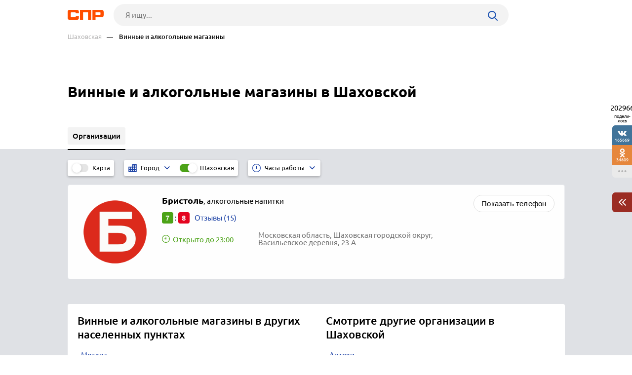

--- FILE ---
content_type: text/html; charset=windows-1251
request_url: https://www.spr.ru/shahovskaya/vinnie-i-alkogolnie-magazini/
body_size: 7440
content:
<!DOCTYPE html><html><head> <title>Винные и алкогольные магазины в Шаховской, отзывы, телефоны и адреса на карте Шаховской — 1 организация</title> <meta http-equiv="Content-Type" content="text/html; charset=cp1251"/> <meta name="viewport" content="width=device-width, initial-scale=1.0"/> <meta name="description" content="Винные и алкогольные магазины: список организаций. Шаховская, подробные отзывы о винных магазинах в Шаховской"/> <meta name="keywords" content="Винные и алкогольные магазины в Шаховской, отзывы о винных магазинах Шаховской"/> <link rel="shortcut icon" type="image/x-icon" href="/prod_src/img/icons/16x16.ico"/> <link rel="shortcut icon" type="image/x-icon" href="/prod_src/img/icons/32x32.ico"/> <link rel="shortcut icon" type="image/x-icon" href="/prod_src/img/icons/48x48.ico"/> <link rel="shortcut icon" type="image/x-icon" href="/prod_src/img/icons/64x64.ico"/> <link rel="shortcut icon" type="image/x-icon" href="/prod_src/img/icons/96x96.ico"/> <link rel="shortcut icon" type="image/x-icon" href="/prod_src/img/icons/128x128.ico"/> <link rel="stylesheet" type="text/css" href="/prod_src/css/rubric_firms.css"><script>window.yaContextCb=window.yaContextCb||[]</script><script src="https://yandex.ru/ads/system/context.js" async></script> </head> <script src="/prod_src/adb/advert.js"></script> <script> let dynamicJS = []; let dynamicCSS = []; </script></head><body class=""><header class="headerNew"> <div class="headerContainer"> <a href="//www.spr.ru/" class="logo"> <img src="/prod_src/img/spr.svg" alt="" width="73"> </a>  <form data-id="search-form" class="headerSearchContainer fullWidth" enctype="multipart/form-data" action="/page/search/" method="get"> <input name="key" class="searchInp fullWidth" type="text"   placeholder="Я ищу..."> <input type="hidden" name="action" value="searchResultPage"/> <input name="filter[id_site_category]" type="hidden"  value="0"/> <input name="filter[id_okrug]" type="hidden"  value="7"/> <input name="filter[id_city]" type="hidden"  value="700064"/> <a class="searchBtn icon-search"></a> </form> </div> <div class="breadcrumbsContainer"> <div class="breadcrumbsDesctop"> <ul class="breadcrumbsStat ">  <li class="breadcrumbsLinks">   <a href="/shahovskaya/"  class="headerUnderLinksEl">Шаховская</a>   </li>  <li class="breadcrumbsLinks">   <span class="headerUnderLinksEl active">&mdash;&nbsp;&nbsp;&nbsp;&nbsp;Винные и алкогольные магазины</span>   </li>  </ul> </div> <div class="breadcrumbsMobile"> <ul class="breadcrumbsStat" id="breadcrumbsStat" >  <li class="breadcrumbsLinks">   <a href="/shahovskaya/"  class="headerUnderLinksEl">Шаховская</a>   </li>  <li class="breadcrumbsLinks">   <span class="headerUnderLinksEl active">&mdash;&nbsp;&nbsp;&nbsp;&nbsp;Винные и алкогольные магазины</span>   </li>  </ul> </div></div></header><div class="contWrap"> <div class="middleBlockDefault"> <div class="someoneBlock top-block"> <div class="someoneBlock" data-ads='{"in_page_id":0,"stick":3000,"adbfix":{"type":"spr_by_okrug","id_okrug":"7"},"place":"ads_block_top","block_type":"ads_block_yandex"}' style="z-index: 200" > <div class="adsWruper"> <div id="yandex_rtb_R-A-587048-1" class=""></div><script>window.yaContextCb.push(() => { Ya.Context.AdvManager.render({ "blockId": "R-A-587048-1", "renderTo": "yandex_rtb_R-A-587048-1" })})</script> </div> </div> </div> <div class="Header">    <h1 class="HeaderFirst">  Винные и алкогольные магазины в Шаховской </h1>  </div></div> <nav class="middleMenuDefault" data-middle-menu> <ul>   <li class="active">  <a  >  <span class="text">Организации</span>  </a>    </li>      </ul> <div data-middle-menu-arrows class="middleMenuDefaultArrows"></div></nav><main class="rubric" id="rubric_page"> <nav class="rubricNav"> <div class="partsMapFilterItems"> <span class="partsMapFilterItemsMobButton icon-filter"></span> <div class="partsMapFilterItemsItem"> <div class="checkbox-block-slide map_on_off"> <input class="checkbox" id="on_off_map_button" autocomplete='off' type="checkbox"> <label for="on_off_map_button"><span>Карта</span></label> </div> </div>  <div class="partsMapFilterItemsItem active hideMobile"> <div class="partsMapFilterSel">  <svg class="partsMapFilterSelIcon" width="17" height="17"  xmlns="http://www.w3.org/2000/svg" viewBox="0 0 1000 1000">  <path fill="#193FA4"  d="M474.2,35.8v309.5H10v618.9h464.2H990V35.8H474.2z M216.3,861.1H113.2V706.3h103.2V861.1z M216.3,603.2H113.2V448.4h103.2V603.2z M422.6,861.1H319.5V706.3h103.2V861.1z M422.6,603.2H319.5V448.4h103.2V603.2z M680.5,861.1H577.4V706.3h103.2V861.1z M680.5,603.2H577.4V448.4h103.2V603.2z M680.5,345.3H577.4V190.5h103.2V345.3z M886.8,861.1H783.7V706.3h103.2V861.1z M886.8,603.2H783.7V448.4h103.2V603.2z M886.8,345.3H783.7V190.5h103.2V345.3z"/>  </svg>  <div class="partsMapFilterSelTitle">  <div class="partsMapFilterSelTitleDesctop">Город</div>  <div class="partsMapFilterSelTitleMobile">  Шаховская  </div>  </div>  <i class="partsMapFilterSelArrow icon-down-arrow"></i> </div> <div class="partsMapFilterSelPop">  <img src="/prod_src/img/nets/close.png" class="partsMapFilterSelPopClose">  <div class="partsMapFilterSelPopBox">  <div class="partsMapFilterSelPopSearch icon-search">  <input placeholder="Поиск" class="partsMapFilterSelPopSearchInp">  </div>      <a href="/balashiha/vinnie-i-alkogolnie-magazini/"   class="partsMapFilterSelPopItem ">   Балашиха  </a>       <a href="/bronnitsi/vinnie-i-alkogolnie-magazini/"   class="partsMapFilterSelPopItem ">   Бронницы  </a>       <a href="/volokolamsk/vinnie-i-alkogolnie-magazini/"   class="partsMapFilterSelPopItem ">   Волоколамск  </a>       <a href="/voskresensk/vinnie-i-alkogolnie-magazini/"   class="partsMapFilterSelPopItem ">   Воскресенск  </a>       <a href="/dzerzhinskiy-700007/vinnie-i-alkogolnie-magazini/"   class="partsMapFilterSelPopItem ">   Дзержинский  </a>       <a href="/dmitrov/vinnie-i-alkogolnie-magazini/"   class="partsMapFilterSelPopItem ">   Дмитров  </a>       <a href="/dolgoprudniy/vinnie-i-alkogolnie-magazini/"   class="partsMapFilterSelPopItem ">   Долгопрудный  </a>       <a href="/domodedovo/vinnie-i-alkogolnie-magazini/"   class="partsMapFilterSelPopItem ">   Домодедово  </a>       <a href="/dubna-700011/vinnie-i-alkogolnie-magazini/"   class="partsMapFilterSelPopItem ">   Дубна  </a>       <a href="/egorevsk/vinnie-i-alkogolnie-magazini/"   class="partsMapFilterSelPopItem ">   Егорьевск  </a>       <a href="/zhukovskiy/vinnie-i-alkogolnie-magazini/"   class="partsMapFilterSelPopItem ">   Жуковский  </a>       <a href="/zaraysk/vinnie-i-alkogolnie-magazini/"   class="partsMapFilterSelPopItem ">   Зарайск  </a>       <a href="/ivanteevka-700018/vinnie-i-alkogolnie-magazini/"   class="partsMapFilterSelPopItem ">   Ивантеевка  </a>       <a href="/istra/vinnie-i-alkogolnie-magazini/"   class="partsMapFilterSelPopItem ">   Истра  </a>       <a href="/kashira/vinnie-i-alkogolnie-magazini/"   class="partsMapFilterSelPopItem ">   Кашира  </a>       <a href="/klin/vinnie-i-alkogolnie-magazini/"   class="partsMapFilterSelPopItem ">   Клин  </a>       <a href="/kolomna/vinnie-i-alkogolnie-magazini/"   class="partsMapFilterSelPopItem ">   Коломна  </a>       <a href="/korolev/vinnie-i-alkogolnie-magazini/"   class="partsMapFilterSelPopItem ">   Королёв  </a>       <a href="/kotelniki/vinnie-i-alkogolnie-magazini/"   class="partsMapFilterSelPopItem ">   Котельники  </a>       <a href="/krasnoarmeysk-700026/vinnie-i-alkogolnie-magazini/"   class="partsMapFilterSelPopItem ">   Красноармейск  </a>       <a href="/krasnogorsk/vinnie-i-alkogolnie-magazini/"   class="partsMapFilterSelPopItem ">   Красногорск  </a>       <a href="/leninskiy-okrug/vinnie-i-alkogolnie-magazini/"   class="partsMapFilterSelPopItem ">   Ленинский округ  </a>       <a href="/lobnya/vinnie-i-alkogolnie-magazini/"   class="partsMapFilterSelPopItem ">   Лобня  </a>       <a href="/losino-petrovskiy/vinnie-i-alkogolnie-magazini/"   class="partsMapFilterSelPopItem ">   Лосино-Петровский  </a>       <a href="/lotoshino/vinnie-i-alkogolnie-magazini/"   class="partsMapFilterSelPopItem ">   Лотошино  </a>       <a href="/luhovitsi/vinnie-i-alkogolnie-magazini/"   class="partsMapFilterSelPopItem ">   Луховицы  </a>       <a href="/litkarino/vinnie-i-alkogolnie-magazini/"   class="partsMapFilterSelPopItem ">   Лыткарино  </a>       <a href="/lyubertsi/vinnie-i-alkogolnie-magazini/"   class="partsMapFilterSelPopItem ">   Люберцы  </a>       <a href="/mozhaysk/vinnie-i-alkogolnie-magazini/"   class="partsMapFilterSelPopItem ">   Можайск  </a>       <a href="/moskva/vinnie-i-alkogolnie-magazini/"   class="partsMapFilterSelPopItem ">   Москва  </a>       <a href="/mitischi/vinnie-i-alkogolnie-magazini/"   class="partsMapFilterSelPopItem ">   Мытищи  </a>       <a href="/naro-fominsk/vinnie-i-alkogolnie-magazini/"   class="partsMapFilterSelPopItem ">   Наро-Фоминск  </a>       <a href="/noginsk/vinnie-i-alkogolnie-magazini/"   class="partsMapFilterSelPopItem ">   Ногинск  </a>       <a href="/odintsovo/vinnie-i-alkogolnie-magazini/"   class="partsMapFilterSelPopItem ">   Одинцово  </a>       <a href="/ozeri/vinnie-i-alkogolnie-magazini/"   class="partsMapFilterSelPopItem ">   Озёры  </a>       <a href="/orehovo-zuevo/vinnie-i-alkogolnie-magazini/"   class="partsMapFilterSelPopItem ">   Орехово-Зуево  </a>       <a href="/pavlovskiy-posad/vinnie-i-alkogolnie-magazini/"   class="partsMapFilterSelPopItem ">   Павловский Посад  </a>       <a href="/podolsk-700044/vinnie-i-alkogolnie-magazini/"   class="partsMapFilterSelPopItem ">   Подольск  </a>       <a href="/pushkino/vinnie-i-alkogolnie-magazini/"   class="partsMapFilterSelPopItem ">   Пушкино  </a>       <a href="/ramenskoe/vinnie-i-alkogolnie-magazini/"   class="partsMapFilterSelPopItem ">   Раменское  </a>       <a href="/reutov/vinnie-i-alkogolnie-magazini/"   class="partsMapFilterSelPopItem ">   Реутов  </a>       <a href="/ruza/vinnie-i-alkogolnie-magazini/"   class="partsMapFilterSelPopItem ">   Руза  </a>       <a href="/sergiev-posad/vinnie-i-alkogolnie-magazini/"   class="partsMapFilterSelPopItem ">   Сергиев Посад  </a>       <a href="/serpuhov/vinnie-i-alkogolnie-magazini/"   class="partsMapFilterSelPopItem ">   Серпухов  </a>       <a href="/solnechnogorsk/vinnie-i-alkogolnie-magazini/"   class="partsMapFilterSelPopItem ">   Солнечногорск  </a>       <a href="/stupino/vinnie-i-alkogolnie-magazini/"   class="partsMapFilterSelPopItem ">   Ступино  </a>       <a href="/taldom/vinnie-i-alkogolnie-magazini/"   class="partsMapFilterSelPopItem ">   Талдом  </a>       <a href="/fryazino/vinnie-i-alkogolnie-magazini/"   class="partsMapFilterSelPopItem ">   Фрязино  </a>       <a href="/himki/vinnie-i-alkogolnie-magazini/"   class="partsMapFilterSelPopItem ">   Химки  </a>       <a href="/chernogolovka/vinnie-i-alkogolnie-magazini/"   class="partsMapFilterSelPopItem ">   Черноголовка  </a>       <a href="/chehov/vinnie-i-alkogolnie-magazini/"   class="partsMapFilterSelPopItem ">   Чехов  </a>       <a href="/shatura/vinnie-i-alkogolnie-magazini/"   class="partsMapFilterSelPopItem ">   Шатура  </a>       <a href="/shahovskaya/vinnie-i-alkogolnie-magazini/"   class="partsMapFilterSelPopItem active">   Шаховская  </a>       <a href="/schelkovo/vinnie-i-alkogolnie-magazini/"   class="partsMapFilterSelPopItem ">   Щёлково  </a>       <a href="/elektrogorsk/vinnie-i-alkogolnie-magazini/"   class="partsMapFilterSelPopItem ">   Электрогорск  </a>       <a href="/elektrostal/vinnie-i-alkogolnie-magazini/"   class="partsMapFilterSelPopItem ">   Электросталь  </a>     </div> </div>   <div class="checkbox-block-slide">  <input value="/all/vinnie-i-alkogolnie-magazini/" type="checkbox"  checked="checked"  class="checkbox" id="filter_gotocity" data-nav-filter autocomplete='off'>  <label for="filter_gotocity">Шаховская</label>  </div>  </div>    <div class="partsMapFilterItemsItem hideMobile"> <div class="partsMapFilterSel">  <img class="partsMapFilterSelIcon" src="/prod_src/img/firms/rubric/clock-blue.svg" alt="">  <div class="partsMapFilterSelTitle">  <div class="partsMapFilterSelTitleDesctop">Часы работы</div>  <div class="partsMapFilterSelTitleMobile" id="tws_time_title">Часы работы</div>  </div>  <i class="partsMapFilterSelArrow icon-down-arrow"></i> </div> <div class="partsMapFilterSelPop">  <img src="/prod_src/img/nets/close.png" class="partsMapFilterSelPopClose">  <div class="tollHoursBoxCheckbox">  <input type="radio" name="time_work_type" value="open_now" id="twt_open_now">  <label for="twt_open_now">Открыто сейчас</label>  </div>  <div class="tollHoursBoxCheckbox">  <input type="radio" name="time_work_type" value="open_all_time"  id="twt_open_all_time">  <label for="twt_open_all_time">Круглосуточно</label>  </div>  <div class="tollHoursBoxCheckbox">  <input type="radio" name="time_work_type" value="open_tomorrow"  id="twt_open_tomorrow">  <label for="twt_open_tomorrow">Работают завтра</label>  </div>  <div class="tollHoursBoxCheckbox">  <input type="radio" name="time_work_type" value="selected_time"  id="twt_selected_time">  <label for="twt_selected_time">Указать время</label>  </div>  <div class="tollHoursContainerLine" id="tws_select_time">  <div class="tollHoursBoxLine">  <img src="/prod_src/img/firms/rubric/line.svg">  </div>  <input type="range" value="12" min="0" max="24" step="1">  </div>  <div class="tollHoursBoxWeek" id="tws_select_day_week">  <a class="tollHoursBoxDay">Пн</a>  <a class="tollHoursBoxDay">Вт</a>  <a class="tollHoursBoxDay">Ср</a>  <a class="tollHoursBoxDay">Чт</a>  <a class="tollHoursBoxDay">Пт</a>  <a class="tollHoursBoxDay">Сб</a>  <a class="tollHoursBoxDay">Вс</a>  </div>  <div id="tws_filter_button" class="actionBtnMini btnWhide">Применить</div> </div> <div class="checkbox-block-slide" id="on_off_time_work_filter">  <input type="checkbox" checked="checked"  class="checkbox" id="on_off_time_work_filter_slider" autocomplete='off'>  <label for="on_off_time_work_filter_slider"></label> </div> </div>  </div></nav> <div class="rubricMap" data-doscreenshot="1" id="gmaps-map-rubric" data-scripts='["\/prod_src\/alone_js\/utils\/maps\/init_yandex_map.js","\/prod_src\/alone_js\/rubric_yamap.js"]'> </div> <div class="rubricContainer"> <section class="moduleFirmsListWide" data-module="firms_list"> <div data-module-firms-item="5368111"  class="item"> <div class="itemBorder"> <div class="itemFlex">     <div class="itemFlexGallery">  <div class="itemFotoLogo" data-src="//www.spr.ru/prod_src/media_src/2022-02/2057787.png"></div>  </div>    <div class="itemFlexInfo">  <a href="//www.spr.ru/shahovskaya/bristol-5368111.html" class="itemTitle" target="_blank">  <b>Бристоль</b>,  <span>  алкогольные напитки  </span>   </a>   <div class="itemReview">  <span class="good">7</span>  :  <span class="bad">8</span>    <a href="//www.spr.ru/branches/bristol/reviews/"   target="_blank" class="linkReview">Отзывы (15)  </a>  </div>       <div class="itemInfo">    <div class="itemInfoHours open">     <img src="/prod_src/img/firms/rubric/clock-green.svg">   <span>Открыто до 23:00</span>    </div>     <span class="filialAddress">Московская область, Шаховская городской округ, <br>Васильевское деревня, 23-А</span>   </div>   </div> </div> <div>    <div class="itemPhone  ">  <button class="btnFirm btnS">Показать телефон</button>  <i class="mobLink"><img src="/prod_src/img/firms/rubric/blue_arrow.png"></i>    <span class="phoneBox hide" data-phone>  <img src="/prod_src/img/firms/rubric/phone.svg" alt="" class="green_btn">  <span><img src="//www.spr.ru/ph_img.php?id_firm=5368111&amp;n_adr=1&amp;n_tel=1" alt="Телефонный номер"/></span>  </span>   </div>  </div> </div> </div> </section>  <div class="rubricOtherBlocks l-r-t-b-20-p bottom-20">    <div>  <h2 class="h3">Винные и алкогольные магазины в других населенных пунктах</h2>    <a href="/moskva/vinnie-i-alkogolnie-magazini/">Москва</a>    <a href="/lyubertsi/vinnie-i-alkogolnie-magazini/">Люберцы</a>    <a href="/balashiha/vinnie-i-alkogolnie-magazini/">Балашиха</a>    <a href="/himki/vinnie-i-alkogolnie-magazini/">Химки</a>    <a href="/odintsovo/vinnie-i-alkogolnie-magazini/">Одинцово</a>   </div>         <div>  <h2 class="h3">Смотрите другие организации в Шаховской</h2>    <a href="/shahovskaya/apteki//">Аптеки</a>    <a href="/shahovskaya/medtsentri//">Медцентры</a>    <a href="/shahovskaya/narkologicheskie-kliniki-lechenie-alkogolizma//">Наркологические клиники, лечение алкоголизма</a>    <a href="/shahovskaya/saloni-i-magazini-ochkov-optiki-kontaktnih-linz//">Салоны и магазины очков, оптики, контактных линз</a>    <a href="/shahovskaya/banki//">Банки</a>   </div>  </div>  </div></main><div id="anons"></div><div class="someoneBlock top-60 bottom-60" data-ads='{"in_page_id":1,"place":"ads_block_bottom","block_type":"ads_block_yandex"}'> <div id="yandex_rtb_R-A-587048-5" class="bottomAds"></div><script>window.yaContextCb.push(() => { Ya.Context.AdvManager.render({ "blockId": "R-A-587048-5", "renderTo": "yandex_rtb_R-A-587048-5", "type": "feed", "feedCardCount": 6		 })})</script></div><ul class="moduleToolBarsTopPanel hide"> <li class="icon-search" data-id="search-form"></li> <li class="icon-share" data-id="share"></li> <li class="icon-dot-3" data-id="info"></li> 	 	<li class="menu icon-menu" data-id="menu"></li> 	<li class="close icon-cancel" data-id="cansel"></li>	 <li class="back icon-left-arrow" data-id="back"> <a href="/shahovskaya/">Шаховская</a> </li> </ul><div class="moduleToolBarsTopPopup"> <ul data-id="share" class="moduleToolBars moduleToolBarsTopPopupSocilas"> <li data-social-name="vk" class="vk icon-vk"> Vkontakte </li> <li data-social-name="twitter" class="tw icon-twitter"> Twitter </li> <li data-social-name="ok" class="ok icon-odnoklassniki"> Однокласники </li> <li data-social-name="whatsapp"class="wa icon-whatsapp"> WhatsApp </li> <li data-social-name="telegram" class="tg icon-telegram"> Telegram </li> <li data-social-name="mail" class="mm icon-moy-mir"> Мой Мир </li> <li data-social-name="pinterest" class="p icon-pinterest"> Pinterest </li> <li data-social-name="livejournal" class="lg icon-livejournal"> LiveJornal </li>		 </ul> <div data-id="info" class="moduleToolBarsTopPopupInfo"> <p>Нет данных (id)</p> <p>&nbsp;</p> <a class="top-20" href="//www.spr.ru/page/checkback/?ref=https://www.spr.ru%2Fshahovskaya%2Fvinnie-i-alkogolnie-magazini%2F" rel="nofollow">Заметили ошибку?</a> <div class="hr"></div> <a href="" rel="nofollow">Добавить отзыв</a> <div class="hr"></div> <a href="" rel="nofollow">Войти в кабинет организации</a> <a href="//www.spr.ru/statistics?id_sprav=700064&id_rubr=1496" rel="nofollow">Смотреть статистику</a> <a href="//www.spr.ru/page/reklama/" rel="nofollow">Дать рекламу</a> </div> <form data-id="search-form" class="moduleToolBarsTopPopupSearch" enctype="multipart/form-data" action="/page/search/" method="post"> <input name="key" type="text"  placeholder="Я ищу..."> <input type="hidden" name="action" value="searchResultPage"/> <input name="filter[id_site_category]" type="hidden" value="0"/> <input name="filter[id_okrug]" type="hidden" value="7"/> <input name="filter[id_city]" type="hidden" value="700064"/> <button class="icon-right-arrow"></button> </form> <ul data-id="menu" class="moduleToolBarsTopPopupBreadcrumbs">   <li>  <a href="/shahovskaya/">Шаховская</a> </li>   <li>  Винные и алкогольные магазины </li>  </ul></div><div class="moduleToolBarsRightPopupFade flex-row-center-end" style="display: none"> <div class="moduleToolBarsRightPopupInfo"> <a href="//www.spr.ru/page/checkback/?ref=https://www.spr.ru%2Fshahovskaya%2Fvinnie-i-alkogolnie-magazini%2F" class="reg-15 h-blue" rel="nofollow">Заметили ошибку?</a> <div class="line top-20"></div> <a href="//www.spr.ru/statistics?id_sprav=700064&id_rubr=1496" class="reg-15 h-blue top-20" rel="nofollow">Смотреть статистику</a> <a href="//www.spr.ru/page/reklama/" class="reg-15 h-blue dsp-block top-20" rel="nofollow">Дать рекламу</a> <a id="moduleToolBarsRightPopupInfoClose" class="cansel icon-cancel" rel="nofollow"></a> </div></div><div class="moduleToolBars moduleToolBarsRightPanel"> <span class="count" data-name="count">202966</span> <span class="share">подели-лось</span> <a class="btn vk soc icon-vk" data-name="vk"> 165669 </a> <a class="btn ok soc icon-odnoklassniki" data-name="ok"> 34809 </a>	 <a id="moduleToolBarsRightShowSharePopup" class="btn watchAll icon-dot-3" rel="nofollow"> </a> <a id="moduleToolBarsRightShowInfoPopup" class="btn arrowCherry top-30" rel="nofollow"> <img src="/prod_src/img/firms/modules/soc_ntw/pop2.png" width="15" height="14" alt=""> </a></div><script>/* С„СЂРѕРЅС‚СЌРЅРґ */FE = { data:[], addAjaxData:function(data){ var parsed_data = JSON.parse(data); for (var i in parsed_data) { this.data[i] = parsed_data[i]; } }, getData:function(index){ if (typeof this.data[index] != 'undefined') { return this.data[index]; } else { return NaN; } }};FE.data['app_action'] = 'rubricPageInCity';FE.data['firms_list_limit'] = 50;FE.data['firms_list_count'] = 1;FE.data['id_okrug'] = 7;FE.data['id_sprav'] = 700064;FE.data['id_raion'] = '';FE.data['id_metro'] = '';FE.data['modules'] = {"firm_list":[]};FE.data['screenshot_gmaps-map-rubric'] = '{"map_id":"gmaps-map-rubric","file_patch":"rubric\\/city\\/700064\\/1496\\/","file_name":"gmaps-map-rubric__39f70b8036b897f6ab0c5fe6823c2c72","engine":"phantom","map_url":"https:\\/\\/www.spr.ru\\/shahovskaya\\/vinnie-i-alkogolnie-magazini\\/","map_sizes":[{"minwidth":1440,"imgsize":[2220,550]},{"minwidth":768,"imgsize":[1440,550]},{"minwidth":0,"imgsize":[380,380]}],"map_type":"yandex","key":"2033a640ee4a6d9927e71d7150d813bb"}';FE.data['key_google_map'] = 'AIzaSyBiKQuG2GF4ejYxsgDJkncCvxs_njR_mpY';FE.data['key_yandex_map'] = '5d5bb8ed-0de0-4d2e-9ab0-898dfcca6ff8';FE.data['popup_discounts_url_template'] = '/page/discounts?id_discount={id_discount}';</script></div><footer> <div class="footerContainer"> <div class="footerNav"> <div class="flex-row-center"> <span class="footerLinkContainer">  <span class="footerLink"><a href="//www.spr.ru/all/">Рубрикатор</a></span>  <span class="footerLink"><a href="//www.spr.ru/novosti/">Новости</a></span>  <span class="footerLink"><a href="//www.spr.ru/page/reklama/" rel="nofollow">Реклама на сайте</a></span>  <span class="footerLink"><a href="//www.spr.ru//page/support/">Контакты</a></span> </span> <div class="footerSocials">  <a href="https://vk.com/spr_ru" class="icon-vk" target="_blank" rel="nofollow"></a>					 </div> </div> <a onClick=openLink('//www.spr.ru/page/firms/addFirm/')  class="footerBtnAddFirm icon-lamp-light" rel="nofollow"> Добавить организацию </a> </div> <div class="footerCopyright"> <span class="footerCopyrightText">2000–2026 © СПР </span> <a class="footerConfidentPolicy" href="//www.spr.ru/page/pk/" rel="nofollow"> Политика конфиденциальности </a> </div> </div></footer><script src='/prod_src/alone_js/libs/jquery-3.3.1.min.js'></script><script type="text/javascript" src="/prod_src/js/rubric_firms.js" charset="cp1251"></script><script> console.log(dynamicJS, window.JSLoader); typeof dynamicJS === 'object' && window.JSLoader.executeDynamicJS(dynamicJS); typeof dynamicCSS === 'object' && window.JSLoader.executeDynamicCSS(dynamicCSS);</script> <script type="text/javascript"> (function (m, e, t, r, i, k, a) { m[i] = m[i] || function () { (m[i].a = m[i].a || []).push(arguments) }; m[i].l = 1 * new Date(); k = e.createElement(t), a = e.getElementsByTagName(t)[0], k.async = 1, k.src = r, a.parentNode.insertBefore(k, a) }) (window, document, "script", "https://mc.yandex.ru/metrika/tag.js", "ym"); ym(44408830, "init", { clickmap: true, trackLinks: true, accurateTrackBounce: true, webvisor: true }); </script> <noscript> <div><img src="https://mc.yandex.ru/watch/44408830" style="position:absolute; left:-9999px;" alt=""/></div> </noscript> <script async src="https://www.googletagmanager.com/gtag/js?id=UA-5225663-1"></script> <script> window.dataLayer = window.dataLayer || []; function gtag(){dataLayer.push(arguments);} gtag('js', new Date()); gtag('config', 'UA-5225663-1'); </script></body><!-- 0.17 --></html>